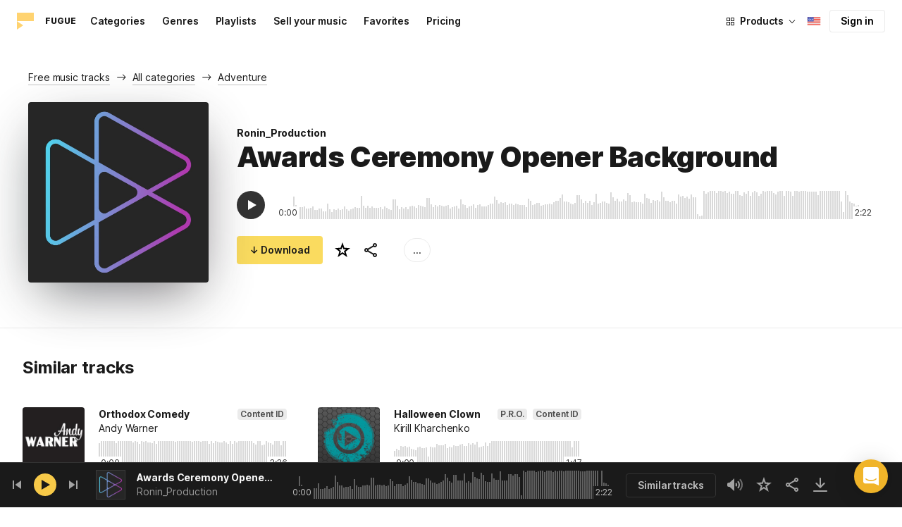

--- FILE ---
content_type: application/javascript
request_url: https://maxst.icons8.com/_nuxt/music/26.ebecf98a64ebd0b0a259.js
body_size: 209
content:
(window.webpackJsonp=window.webpackJsonp||[]).push([[26],{936:function(t,l,n){"use strict";n.r(l);var r=n(6),component=Object(r.a)({},(function(){var t=this._self._c;return t("svg",{attrs:{viewBox:"0 0 16 16",fill:"none",xmlns:"http://www.w3.org/2000/svg"}},[t("path",{attrs:{d:"M.667 3h14.666v10H.667V3Z",fill:"#4CAF50"}}),t("path",{attrs:{d:"m14 8-6 4-6-4 6-4 6 4Z",fill:"#FFEB3B"}}),t("path",{attrs:{d:"M8 5.666a2.333 2.333 0 1 0 0 4.667 2.333 2.333 0 0 0 0-4.667Z",fill:"#3F51B5"}}),t("path",{attrs:{d:"M5.935 6.916a2.31 2.31 0 0 0-.233.696c.751-.093 2.793-.187 4.511 1.124a2.33 2.33 0 0 0 .12-.736v-.002C8.686 6.882 6.886 6.837 5.935 6.916Z",fill:"#fff"}})])}),[],!1,null,null,null);l.default=component.exports}}]);

--- FILE ---
content_type: application/javascript
request_url: https://maxst.icons8.com/_nuxt/music/pages/music/track/_id.af3134370fff5a9d8d29.js
body_size: 2517
content:
(window.webpackJsonp=window.webpackJsonp||[]).push([[18],{1016:function(t,r,e){"use strict";e(972)},1017:function(t,r,e){var c=e(8)((function(i){return i[1]}));c.push([t.i,".track-page .container__track-player[data-v-0460884e]{padding-bottom:0}.track-page .container__similars[data-v-0460884e]{padding-bottom:32px}",""]),c.locals={},t.exports=c},1045:function(t,r,e){"use strict";e.r(r);var c=e(10),o=e(77),l=e(951),n=e(122),h={mixins:[o.a,l.a],async asyncData(t){let{app:r,params:e,store:c,error:o}=t;const l={per_page:30};if(e.id){var h;await c.dispatch("setLocale");const[track,t]=await Promise.all([c.dispatch("fetchTrack",e.id),c.dispatch("fetchRelatedTracks",{id:e.id,per_page:l.per_page})]);l.track=track,Object(n.b)("track",l,o),l.relatedTracks=[track,...t.tracks],l.title=null==track?void 0:track.name,l.author=null==track||null===(h=track.user)||void 0===h?void 0:h.name,l.total=t.total}const{title:title,author:d}=l,k=r.i18n.localeProperties.href||c.getters.hostUrl||"https://icons8.com";return c.dispatch("updateSEO",{title:r.i18n.t("MUSIC.TRACK_PAGE.SEO.TITLE",{title:title,author:d}),description:r.i18n.t("MUSIC.TRACK_PAGE.SEO.DESCRIPTION",{title:title,author:d}),canonical:`${k}/music/track/${e.id}`,url:`${k}/music/track/${e.id}`,image:"https://maxst.icons8.com/vue-static/music/fugue-share-image.png"}),l},data:()=>({loading:!1,page:1,perPage:30,track:{},relatedTracks:[]}),computed:{...Object(c.e)({isWaveformRelocation:t=>t.isWaveformRelocation,currentTrack:t=>t.currentTrack,isPlaying:t=>t.isPlaying,currentTrackProgress:t=>t.currentTrackProgress,user:t=>t.auth.user}),...Object(c.c)("favorites",["isFavoriteTrack"]),cover(){var t,r;return null===(t=this.track)||void 0===t||null===(r=t.cover)||void 0===r?void 0:r.url},enableShowMore(){return this.loading||this.total-this.page*this.perPage>0},getProgress(){var t;return(null===(t=this.currentTrack)||void 0===t?void 0:t.id)===this.track.id?this.currentTrackProgress:0},isCurrentTrack(){var t;return this.track.id===(null===(t=this.currentTrack)||void 0===t?void 0:t.id)},isFavorite(){return this.isFavoriteTrack(this.track.id)},trackId(){var t;return null===(t=this.track)||void 0===t?void 0:t.id},tracks(){return this.relatedTracks.slice(1)}},watch:{hasActiveMusicLicense(t,r){t&&!r&&this.update()}},mounted(){this.handleLoadPlaylist(),"#similars"===this.$route.hash&&this.$nextTick((()=>this.scrollToSimilars())),this.$root.$on("open similars",(()=>{this.scrollToSimilars()}))},beforeDestroy(){this.$root.$off("open similars")},methods:{...Object(c.d)({startWaveformRelocation:"START_WAVEFORM_RELOCATION",stopWaveformRelocation:"STOP_WAVEFORM_RELOCATION",selectTrack:"CURRENT_TRACK_CHANGED"}),...Object(c.b)("favorites",["toggleFavorite"]),...Object(c.b)(["play","pause","loadPlaylist"]),handleLoadPlaylist(){return this.loadPlaylist({playlist:this.relatedTracks,meta:{type:"tracks",id:this.track.pretty_id,total:this.total,perPage:this.perPage,page:this.page},nextCallback:this.loadNext})},async loadNext(){if(!this.loading&&this.enableShowMore){this.page++,this.loading=!0;const data=await this.$store.dispatch("fetchRelatedTracks",{id:this.trackId,page:this.page,per_page:this.perPage});data.error?console.warn(data.error):(this.relatedTracks=this.relatedTracks.concat(data.tracks),this.handleLoadPlaylist()),this.loading=!1}},scrollToSimilars(){const t=document.querySelector("#similars");if(!t)return;scroll({top:t.offsetTop-8,behavior:"smooth"})},async togglePlaying(){this.handleLoadPlaylist();const track=await this.getTrackWithPreviewUrl();this.isCurrentTrack&&this.isPlaying?this.pause():this.play({track:track})},startWaveform(){var t;this.pausePlaying(),this.startWaveformRelocation(),(null===(t=this.currentTrack)||void 0===t?void 0:t.id)!==this.track.id&&(this.$emit("changeTrack"),setTimeout(this.selectTrack(0)))},stopWaveform(){this.startPlaying(),this.stopWaveformRelocation()},async update(){const t=this.$route.params.id;try{this.page=1;const[track,r]=await Promise.all([this.$store.dispatch("fetchTrack",t),this.$store.dispatch("fetchRelatedTracks",{id:t,per_page:this.per_page})]);if(this.track=track,this.relatedTracks=[track,...r.tracks],this.handleLoadPlaylist(),this.currentTrack){let t=this.relatedTracks.find((track=>track.id===this.currentTrack.id));t||(t=await this.$store.dispatch("fetchTrack",this.currentTrack.id)),this.play({track:t,reload:!0})}}catch(t){console.error(t)}}}},d=(e(1016),e(6)),component=Object(d.a)(h,(function(){var t=this,r=t._self._c;return r("div",{staticClass:"track-page"},[r("div",{staticClass:"container container__track-player"},[r("app-general-card",{attrs:{artist:t.author,track:t.track,cover:t.cover,id:t.track.id,"is-favorite":t.isFavorite,"is-relocation":t.isWaveformRelocation&&t.isCurrentTrack,"is-playing":t.isPlaying&&t.isCurrentTrack,"pretty-id":t.track.pretty_id,progress:t.getProgress,tags:t.track.tags||[],title:t.track.name,type:"track"},on:{start:t.startWaveform,stop:t.stopWaveform,"toggle-favorite":function(r){return t.toggleFavorite({type:"tracks",id:t.track.id})},"toggle-play":t.togglePlaying}})],1),t.relatedTracks.length>1?[r("hr"),r("div",{staticClass:"container container__similars",attrs:{id:"similars"}},[r("div",{staticClass:"subtitle tracks-count"},[t._v(t._s(t.$t("MUSIC.SUBJECTS.SIMILAR_TRACKS")))]),r("app-items-grid",t._l(t.relatedTracks.slice(1),(function(track,e){return r("app-track-card",{key:track.id,attrs:{track:track,trackIndex:e,visible:t.visibleTracks.includes(track.id),trackPage:""}})})),1),t.loading||t.enableShowMore?r("fugue-button",{staticClass:"show-more",attrs:{loading:t.loading,type:"outlined"},nativeOn:{click:function(r){return t.loadNext.apply(null,arguments)}}},[t._v(t._s(t.$t("MUSIC.SHOW_MORE"))+" ↓")]):t._e()],1)]:t._e()],2)}),[],!1,null,"0460884e",null);r.default=component.exports},951:function(t,r,e){"use strict";r.a={data:()=>({observer:null,visibleTracks:[]}),computed:{areTracksLoading(){return this.$store.state.search_.tracksLoading},isSearching(){return this.$store.state.search_.isLoading}},watch:{areTracksLoading(t,r){!t&&r&&this.observeTracks()},isSearching(t,r){!t&&r&&this.observeTracks()},"$route.fullPath"(){this.$nextTick((()=>{this.observer||this.mountTracksObserver()}))},tracks:{immediate:!0,handler:"observeTracks"}},methods:{mountTracksObserver(){this.observer=new IntersectionObserver(((t,r)=>{t.forEach((t=>{const r=t.target.getAttribute("data-track");t.isIntersecting?this.visibleTracks.includes(r)||this.visibleTracks.push(r):this.visibleTracks.includes(r)&&(this.visibleTracks=this.visibleTracks.filter((track=>track!==r)))}))}),{root:null,rootMargin:"0px",threshold:.1}),this.observeTracks()},observeTracks(){this.observer&&this.$nextTick((()=>{(this.tracks||[]).forEach((track=>{const t=document.querySelector(`.app-track-card[data-track="${track.id}"]`);t&&this.observer&&this.observer.observe(t)}))}))}},mounted(){this.mountTracksObserver()},beforeDestroy(){this.observer&&this.observer.disconnect(),this.observer=null}}},972:function(t,r,e){var content=e(1017);content.__esModule&&(content=content.default),"string"==typeof content&&(content=[[t.i,content,""]]),content.locals&&(t.exports=content.locals);(0,e(9).default)("6e9a88ee",content,!0,{sourceMap:!1})}}]);